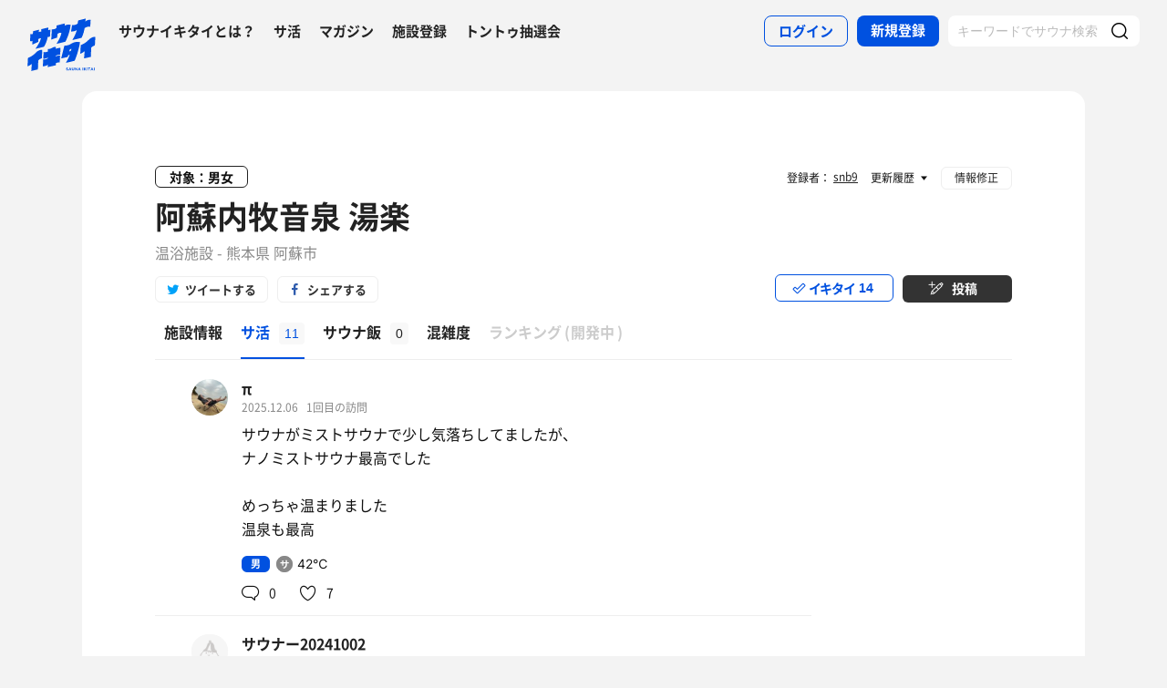

--- FILE ---
content_type: text/html; charset=UTF-8
request_url: https://sauna-ikitai.com/saunas/11439/posts
body_size: 19963
content:
<!DOCTYPE html>
    <html lang="ja" data-view-mode="">

<head>
                        <!-- Google Tag Manager -->
            <script>
                (function(w, d, s, l, i) {
                    w[l] = w[l] || [];
                    w[l].push({
                        'gtm.start': new Date().getTime(),
                        event: 'gtm.js'
                    });
                    var f = d.getElementsByTagName(s)[0],
                        j = d.createElement(s),
                        dl = l != 'dataLayer' ? '&l=' + l : '';
                    j.async = true;
                    j.src =
                        'https://www.googletagmanager.com/gtm.js?id=' + i + dl;
                    f.parentNode.insertBefore(j, f);
                })(window, document, 'script', 'dataLayer', 'GTM-WDSZW3G');
            </script>
            <!-- End Google Tag Manager -->

            <script async src="https://www.googletagmanager.com/gtag/js?id=UA-108916008-1"></script>
            <script>
                window.dataLayer = window.dataLayer || [];

                function gtag() {
                    dataLayer.push(arguments);
                }
                gtag('js', new Date());

                gtag('config', 'UA-108916008-1');
            </script>
        
        <meta charset="utf-8">
        <meta http-equiv="X-UA-Compatible" content="IE=edge">

                    <title>阿蘇内牧音泉 湯楽[阿蘇市]のサ活（サウナ記録・口コミ感想）一覧 - サウナイキタイ</title>
        
        <meta name="keywords" content="サウナイキタイ,サウナ,水風呂,外気浴">
        <meta name="description" content="日本最大のサウナ検索サイト「サウナイキタイ」では、阿蘇内牧音泉 湯楽[阿蘇市]のサ活（サウナ記録・口コミ感想）を11件掲載中。サウナや水風呂、休憩スペース、サウナ後のご飯など気になる情報をサ活でチェックして阿蘇内牧音泉 湯楽でのサウナライフを楽しもう">
        <meta property="og:description" content="日本最大のサウナ検索サイト「サウナイキタイ」では、阿蘇内牧音泉 湯楽[阿蘇市]のサ活（サウナ記録・口コミ感想）を11件掲載中。サウナや水風呂、休憩スペース、サウナ後のご飯など気になる情報をサ活でチェックして阿蘇内牧音泉 湯楽でのサウナライフを楽しもう">
        <meta name="twitter:description" content="日本最大のサウナ検索サイト「サウナイキタイ」では、阿蘇内牧音泉 湯楽[阿蘇市]のサ活（サウナ記録・口コミ感想）を11件掲載中。サウナや水風呂、休憩スペース、サウナ後のご飯など気になる情報をサ活でチェックして阿蘇内牧音泉 湯楽でのサウナライフを楽しもう">

        
        

        <meta property="og:type" content="website">
        <meta property="og:url" content="https://sauna-ikitai.com/saunas/11439/posts">
        <meta property="og:site_name" content="サウナイキタイ - 日本最大のサウナ検索サイト">
        <meta property="og:image" content="https://img.sauna-ikitai.com/sauna/11439_20210602_142211_UtmQkZbx3Z_large.jpg">
        <meta property="og:title" content="阿蘇内牧音泉 湯楽[阿蘇市]のサ活（サウナ記録・口コミ感想）一覧">
        <meta name="thumbnail" content="https://img.sauna-ikitai.com/sauna/11439_20210602_142211_UtmQkZbx3Z_large.jpg">

        <meta name="twitter:card" content="summary_large_image">
        <meta name="twitter:title" content="阿蘇内牧音泉 湯楽[阿蘇市]のサ活（サウナ記録・口コミ感想）一覧">
        <meta name="twitter:image" content="https://img.sauna-ikitai.com/sauna/11439_20210602_142211_UtmQkZbx3Z_large.jpg">
        <meta name="viewport" content="width=device-width,initial-scale=1,maximum-scale=1">
        <link rel="apple-touch-icon" size="192x192" href="/assets/img/icon.png">
        <meta name="csrf-token" content="oX7Ub0oiamspHcaSJm8YlUwsHjbzAeHEhhvgM8Wk">
        <meta name="theme-color" content="#ffffff">

                <link rel="preload" href="/assets/font/Montserrat/Montserrat-Bold.woff2" as="font" type="font/woff2" crossorigin>
<link rel="preload" href="/assets/font/iconfont.139bb758ca49f36f837d4fa657069a32.woff2" as="font" type="font/woff2" crossorigin>
<link rel="preload" href="/assets/font/NotoSans/NotoSansCJKjp-Bold.woff2" as="font" type="font/woff2" crossorigin>
<link rel="preload" href="/assets/font/NotoSans/NotoSansCJKjp-Regular.woff2" as="font" type="font/woff2"
    crossorigin>
<link rel="stylesheet" href="/assets/css/bundle.a74bf6a50e16aab99ff7.css" charset="utf-8">
<style>
    /* iconfont CSS定義をmanifest対応でオーバーライド（全フォーマット対応） */
    @font-face {
        font-family: 'iconfont';
        src: url('/assets/font/iconfont.f05d01867f49058ed9ebf9b27e2507e9.eot');
        /* IE9 Compat Modes */
        src: url('/assets/font/iconfont.f05d01867f49058ed9ebf9b27e2507e9.eot?#iefix') format('embedded-opentype'),
            /* IE6-IE8 */
            url('/assets/font/iconfont.139bb758ca49f36f837d4fa657069a32.woff2') format('woff2'),
            /* Modern Browsers */
            url('/assets/font/iconfont.dbd67f47719839d7f25a7031947e4bdf.woff') format('woff'),
            /* Pretty Modern Browsers */
            url('/assets/font/iconfont.b6f0c3dbc7dfe3287b516561146fb406.ttf') format('truetype'),
            /* Safari, Android, iOS */
            url('/assets/font/iconfont.47a80decf6455ae108ac2edf4825e4b2.svg#iconfont') format('svg');
        /* Legacy iOS */
        font-display: swap;
    }
</style>
    </head>

<body class="">
            <!-- Google Tag Manager (noscript) -->
        <noscript>
            <iframe src="https://www.googletagmanager.com/ns.html?id=GTM-WDSZW3G" height="0" width="0"
                style="display:none;visibility:hidden"></iframe>
        </noscript>
        <!-- End Google Tag Manager (noscript) -->
    
    
    <div class="l-page " data-page-id="saunaDetail">
            <div class="l-headerApp">
    <div class="l-headerApp_content">
        
        <a class="l-headerAppBanner" href="/app/link">
            <div class="l-headerAppBanner_img">
                <img src="/assets/img/global/appstore.png" alt="サウナイキタイのアプリ">
            </div>
            <div class="l-headerAppBanner_body">
                <strong>サウナイキタイのアプリ</strong>
                <p>地図からサウナが探せる！</p>
            </div>
            <div class="l-headerAppBanner_button">
                無料で使う
            </div>
    </div>
    </a>
</div>

<header class="l-header">
    <div class="l-header_content">

        <div class="l-header_inner">

                            <strong class="l-header_logo"><a href="/">
                        <svg xmlns="http://www.w3.org/2000/svg" viewBox="0 0 183.1 142.6">
                            <path
                                d="M22.4 93.2c-8.9 9.8-20.8 13.9-20.8 13.9L.5 129.8s6.6-1.9 11.3-7c0 2.9-1.3 19.5-1.3 19.5l17.7-4.2s1-19.8 1-24.3c4-4.2 9.6-5.9 9.6-5.9L40 85.2c-.1.1-9.4-1.1-17.6 8zm141.8-34.8c-9.1 10-21.3 14.2-21.3 14.2l-1.2 23.2s6.7-2 11.6-7.2c0 2.9-1.4 19.9-1.4 19.9l18.1-4.3s1-20.2 1-24.9c4.1-4.3 9.8-6 9.8-6l1.3-23.2c.1.2-9.4-1-17.9 8.3zm-44 .5c8.8-1.9 25-6 25-6s6-11.5 8-26c3.6-3.6 12.8-5.4 15.2-3.9l1.1-18.4c-4.5-1.4-9.2.7-14.4 4.1l1.4-7.8L136.1 6l-1.4 8.4c-3 2.9-9.6 4.8-14.9 4.1L117 36c5.4.1 10.6-1.2 15.3-3.9-2.2 10.1-10.1 24.3-12.1 26.8zM13.8 61.1l-.6 10.2c7.5-3.5 13.1-6.1 16.1-7.4l.3-7.7c2.6-1.8 4.7-2.4 6.8-1.9-2.1 10-12.8 25.8-14.9 28.3 8.8-2.1 22.8-5.5 22.8-5.5s7.5-10.6 10.1-26.7c3.5.4 5.6-.3 6.4-1.7l.9-18.1c-1.8 1.2-4 1.4-5.9 1.2l.3-6.7-18.7 4.4L37 36c-2.9 0-4 .3-6.3 1.5L31 31l-15.7 4-.5 7.3c-1.5.7-4 .7-6.6.4l-1 18.9c2.3.7 4.4.9 6.6-.5zm66.9-18.8c3.8-3.1 7.5-3.8 10.5-2.8 0 0-.7 10.6-13.1 29.3 7.7-1.1 23.7-5.5 23.7-5.5s11.2-19.5 14.1-45.2c-3.4-1.3-8.4-2.1-15.9 2l.5-5.9c-11.2 2.3-13.4 3.4-22.4 5.4l-.3 6.9C72.5 30.8 65.6 30 65.6 30l-1.5 27.6c7-2.3 7.6-2.8 15.7-5.5l.9-9.8zM141 64.9c-1.6-.3-11.8-3.6-22.7 3.5-10 6.5-19.1 5.6-19.1 5.6l-8.7 34.5 17.3-3.9 1.8-4.9 3.8-.7c-3.2 9.3-9.7 20.5-10.5 21.4 8.8-1.8 23.6-5.7 23.6-5.7s4.2-8.5 8.7-24.4c2.2-7.4 4.1-14.8 5.8-25.4zm-24.9 23.7l-3.9.7 1.9-5.8 4.2-.9-2.2 6zm-39.4-6.1c-.2.1-.4.2-.6.2v-5.5s-4.2-.7-10.3 3.1c-5.6 3.5-11 2.6-11 2.6V90c-6.7 2.8-11.3 1-11.3 1l-1 18.4c4.4.2 8.5-1.4 12.2-3.1v2.1c-3.5 2.3-8 3.1-12.3 3.1l-1 18.3c4.7-.3 9.3-1.3 13.3-4.2l-.1 6.2L76 127v-5.7c3.3-1.6 7.6-2.5 10.7-2.2l1-18.4c-4 0-8.5.5-11.7 2.6v-2.1c4.5-2.6 8.2-2.6 11.8-2.7l1-18.4c.1.1-4.3-.9-12.1 2.4zm30.3 54c-1.3-.3-1.6-.5-1.6-1 0-.4.3-.6.9-.6s1.2.3 1.9.7l.8-1.2c-.7-.6-1.6-.9-2.7-.9-1.5 0-2.5.9-2.5 2.2 0 1.4.9 1.9 2.4 2.2 1.2.3 1.5.5 1.5.9s-.4.7-1.1.7c-.8 0-1.5-.3-2.2-.9l-.9 1.1c.9.8 2 1.2 3.1 1.2 1.6 0 2.7-.8 2.7-2.3 0-1.2-.8-1.7-2.3-2.1zm6.4-3l-3.1 7.3h1.6l.7-1.6h3.1l.7 1.6h1.7l-3.1-7.3h-1.6zm-.2 4.3l1-2.4 1 2.4h-2zm10.8-.1c0 1.2-.6 1.7-1.6 1.7s-1.6-.6-1.6-1.8v-4.1h-1.6v4.2c0 2.1 1.2 3.2 3.2 3.2s3.2-1.1 3.2-3.3v-4.1H124v4.2zm8.3.3l-3.4-4.4h-1.5v7.2h1.6v-4.6l3.6 4.6h1.3v-7.2h-1.6zm6.1-4.5l-3.1 7.3h1.6l.7-1.6h3.1l.7 1.6h1.7l-3.1-7.3h-1.6zm-.3 4.3l1-2.4 1 2.4h-2zm9.6-4.2h1.6v7.3h-1.6zm10.1 0h-1.9l-2.9 3.1v-3.1h-1.6v7.2h1.6v-2.2l.8-.9 2.3 3.1h1.9l-3.1-4.2zm1.4 0h1.6v7.3h-1.6zm3.1 1.4h2.3v5.8h1.6V135h2.2v-1.4h-6.1zm10-1.5l-3.1 7.3h1.6l.7-1.6h3.1l.7 1.6h1.7l-3.1-7.3h-1.6zm-.2 4.3l1-2.4 1 2.4h-2zm6.2-4.2h1.6v7.3h-1.6z"
                                fill="#0051e0" />
                        </svg>
                    </a></strong>
            
            <nav class="p-globalNav">
                <ul class="p-globalNav_links">
                    <li class="p-globalNav_link"><a href="/about">サウナイキタイとは？</a></li>
                    <li class="p-globalNav_link"><a href="/posts">サ活</a></li>
                    <li class="p-globalNav_link"><a href="/magazine/">マガジン</a></li>
                    <li class="p-globalNav_link"><a href="https://sauna-ikitai.com/saunas/new">施設登録</a></li>
                    <li class="p-globalNav_link"><a href="https://sauna-ikitai.com/tonttu">トントゥ抽選会</a></li>
                </ul>
            </nav>

            <div class="p-actionNav">
                <ul class="p-actionNav_links">
                    <li class="p-actionNav_link p-actionNav_link--button p-actionNav_link--login">
                        <a href="https://sauna-ikitai.com/login">
                            <span>ログイン</span>
                        </a>
                    </li>
                    <li class="p-actionNav_link p-actionNav_link--button p-actionNav_link--register">
                        <a href="https://sauna-ikitai.com/login?show=signup">
                            <span>新規登録</span>
                        </a>
                    </li>
                                            <li class="p-actionNav_link p-actionNav_link--search p-actionNavSearch js-search">
                            <form class="js-actionNavSearch" action="https://sauna-ikitai.com/search">
                                <div class="p-actionNavSearch_input">
                                    <input class="js-searchInput" type="text" name="keyword" value=""
                                        placeholder="キーワードでサウナ検索">
                                </div>
                                <button class="p-actionNavSearch_icon js-searchIcon" type="submit"></button>
                            </form>
                        </li>
                                    </ul>
            </div>

            <div class="p-menuButton js-menuTrigger" data-target="globalNav">
                <div class="p-menuButton_content">
                    <span class="p-menuButton_line p-menuButton_line--1"></span>
                    <span class="p-menuButton_line p-menuButton_line--2"></span>
                    <span class="p-menuButton_line p-menuButton_line--3"></span>
                </div>

            </div>

            <div class="p-menu p-menu--globalNav" data-type="globalNav">
                <div class="p-menu_overlay js-menuTrigger" data-target="globalNav"></div>
                <div class="p-menu_content">
                    <nav class="p-menuNav">
                        <ul class="p-menuNav_links is-login">
                            <li class="p-menuNav_link p-menuNav_link--button p-menuNav_link--login">
                                <a href="https://sauna-ikitai.com/login">
                                    <span>ログイン</span>
                                </a>
                            </li>
                            <li class="p-menuNav_link p-menuNav_link--button p-menuNav_link--register">
                                <a href="https://sauna-ikitai.com/login?show=signup">
                                    <span>新規登録</span>
                                </a>
                            </li>
                        </ul>

                        <ul class="p-menuNav_links">
                            <li class="p-menuNav_link"><a href="https://sauna-ikitai.com/posts">サ活</a></li>
                            <li class="p-menuNav_link"><a href="https://sauna-ikitai.com/saunas/new">施設登録</a></li>
                            <li class="p-menuNav_link"><a href="https://sauna-ikitai.com/tonttu">トントゥ抽選会</a></li>
                        </ul>

                        <ul class="p-menuNav_links is-footer">
                            <li class="p-menuNav_link u-mobileBlock"><a href="https://sauna-ikitai.com/members">サウナイキタイメンバーズ</a>
                            </li>
                            <li class="p-menuNav_link u-mobileBlock"><a href="https://sauna-ikitai.stores.jp/"
                                    target="_blank">サウナイキタイSTORE</a></li>
                            <li class="p-menuNav_link u-mobileBlock"><a href="/magazine/">マガジン</a></li>
                            <li class="p-menuNav_link u-mobileBlock"><a href="/about">サウナイキタイとは？</a></li>
                            
                            <li class="p-menuNav_link u-mobileBlock"><a href="https://forms.gle/frniwHYeMjGb4jsZ9"
                                    target="_blank">ご意見箱</a></li>
                            <li class="p-menuNav_link u-mobileBlock"><a href="/contact">お問い合わせ</a></li>
                        </ul>
                    </nav>
                </div>
            </div>
        </div>


        <div class="p-search">
            <div class="p-search_input">
                <form action="https://sauna-ikitai.com/search">
                    <input class="js-searchInput" type="text" name="keyword" value=""
                        placeholder="キーワードでサウナ検索">
                    <button class="p-search_icon" type="submit"></button>
                </form>
            </div>
        </div>
    </div>
</header>

<div class="p-mask js-close"></div>

        
    <div class="l-containers js-containers">
        <div class="l-content">
            <article class="p-saunaDetail">
                <header class="p-saunaDetailHeader">
    <div class="p-saunaDetailHeader_main">

                    <p class="p-saunaDetailHeader_target">対象：男女</p>
        
        
        
        <h1 class="p-saunaDetailHeader_name c-headline c-headline--lv1">
            <span class="c-headline_string">
                <a href="https://sauna-ikitai.com/saunas/11439">
                    阿蘇内牧音泉 湯楽
                </a>
            </span>
        </h1>
        <p class="p-saunaDetailHeader_area">
                            温浴施設
                        -
                            熊本県 阿蘇市
            
            
            
        </p>
    </div>

    <div class="p-saunaDetailHeader_share u-desktopBlock">
        <div class="c-share c-share--twitter"><a class="js-share" data-sns="twitter" data-url="https://sauna-ikitai.com/saunas/11439/posts"
                data-text="阿蘇内牧音泉 湯楽（熊本県阿蘇市） - サウナイキタイ"><span>ツイートする</span></a>
        </div>
        <div class="c-share c-share--facebook"><a class="js-share" data-sns="facebook"
                data-url="https://sauna-ikitai.com/saunas/11439/posts"><span>シェアする</span></a></div>
    </div>

    <div class="p-saunaDetailHeader_action">
        

                        <div class="p-action p-action--ikitai js-ikitai" data-sauna-id="11439"
                    data-action="login">
                <input type="hidden" name="_token" value="oX7Ub0oiamspHcaSJm8YlUwsHjbzAeHEhhvgM8Wk" autocomplete="off">
        <div class="p-action_text">
            <span>イキタイ</span>
            <div class="p-action_number js-ikitaiCounter">14</div>
        </div>
    </div>

                        <div class="p-action p-action--post">
                <div class="p-action_text">
                    <a href="https://sauna-ikitai.com/login"><span>投稿</span></a>
                </div>
            </div>
                </div>
</header>

<nav class="p-localNav p-localNav--4 js-swipeScroll">
    <div class="p-localNav_arrow"></div>
    <div class="p-localNav_content js-swipeScrollContent">
        <ul class="p-localNav_links js-swipeScrollInner">
            <li
                class="p-localNav_link p-localNav_link--basic">
                <a href="https://sauna-ikitai.com/saunas/11439">
                    <h2><span>施設情報</span></h2>
                </a>
            </li>
            <li
                class="p-localNav_link p-localNav_link--activity is-active">
                <a href="https://sauna-ikitai.com/saunas/11439/posts"><span>サ活<span
                            class="p-localNav_count">11</span></span></a>
            </li>
            <li
                class="p-localNav_link p-localNav_link--activity">
                <a href="https://sauna-ikitai.com/saunas/11439/foods"><span>サウナ飯<span
                            class="p-localNav_count">0</span></span></a>
            </li>
                        <li
                class="p-localNav_link p-localNav_link--crowdedness">
                <a href="https://sauna-ikitai.com/saunas/11439/crowdedness"><span>混雑度<span
                            class="p-localNav_beta">β</span></span></a>
            </li>
                        <li class="p-localNav_link p-localNav_link--ranking is-comingsoon">
                <a href="#"><span>ランキング<span class="p-localNav_brackets">(</span>開発中<span
                            class="p-localNav_brackets">)</span></span></span></a>
            </li>
        </ul>
    </div>
</nav>

                <div class="p-saunaDetailBody p-saunaDetailBody--sakatsu">
                    <div class="p-saunaDetailBody_main">
                        <div class="p-postCardList">
                            <div
            class="p-postCard js-postCard   is-temperature  ">
            <div class="p-postCard_inner">
        <div class="p-postCard_header">
            <div class="p-postCard_icon">
                <a href="https://sauna-ikitai.com/saunners/71326">
                    <img src="https://img.sauna-ikitai.com/profile/71326_20230630_125147_vFGpfklR0Y_medium.jpg" alt="">
                </a>
            </div>
        </div>
        <div class="p-postCard_content">
            <div class="p-postCardUser">
                <div class="p-postCardUser_contents">
                    <div class="p-postCardUser_content">

                        <p class="p-postCardUser_name">
                            <a href="https://sauna-ikitai.com/saunners/71326">
                                π
                                
                            </a>
                        </p>
                                                                        <p class="p-postCardUser_date">
                            2025.12.06
                        </p>
                                                    <p class="p-postCardUser_counter">1回目の訪問</p>
                                                                        
                    </div>
                </div>
            </div>
            <div class="p-postCard_body">

                <div class="p-postCard_facilityData">
                    
                </div>

                

                <a class="js-postCardLink"
                    href="https://sauna-ikitai.com/saunners/71326/posts/9275055"></a>
                <p class="p-postCard_text">
                                            サウナがミストサウナで少し気落ちしてましたが、
                                                    <br />
                                                                    ナノミストサウナ最高でした
                                                    <br />
                                                                    
                                                    <br />
                                                                    めっちゃ温まりました
                                                    <br />
                                                                    温泉も最高
                                                            </p>

                
                
                


            </div>
        </div>
    </div>
    <div class="p-postCard_readmore">
        <span class="js-readmore">続きを読む</span>
    </div>
            <div class="p-saunaItemSpec">
                            <div class="p-saunaItemSpec_content p-saunaItemSpec_content--man">
                    <p class="p-saunaItemSpec_headline">男</p>
                    <ul class="p-saunaItemSpec_items">
                                                    <li class="p-saunaItemSpec_item p-saunaItemSpec_item--sauna">
                                <span class="p-saunaItemSpec_icon"><img src="/assets/img/global/circle_sauna.svg"
                                        alt="サウナ温度"></span>
                                <span
                                    class="p-saunaItemSpec_value">42℃</span>
                            </li>
                                                                    </ul>
                </div>
                                            </div>
    
            <div class="p-postCardAction is-mini">
            <div class="p-postCardAction_item is-comment">
                <a
                    href="https://sauna-ikitai.com/saunners/71326/posts/9275055?anchor=giftonttu"><span
                        class="js-commentCount">0</span>
                </a>
            </div>
            <div class="p-postCardAction_item is-like js-like"
                data-action="login" data-sakatsu-id="9275055">
                <span class="js-likeCount">7</span>
            </div>

        </div>
        </div>
            <div
            class="p-postCard js-postCard  is-noAction   ">
            <div class="p-postCard_inner">
        <div class="p-postCard_header">
            <div class="p-postCard_icon">
                <a href="https://sauna-ikitai.com/saunners/402857">
                    <img src="https://img.sauna-ikitai.com/profile/default_medium.png" alt="">
                </a>
            </div>
        </div>
        <div class="p-postCard_content">
            <div class="p-postCardUser">
                <div class="p-postCardUser_contents">
                    <div class="p-postCardUser_content">

                        <p class="p-postCardUser_name">
                            <a href="https://sauna-ikitai.com/saunners/402857">
                                サウナー20241002
                                
                            </a>
                        </p>
                                                                        <p class="p-postCardUser_date">
                            2025.03.14
                        </p>
                                                    <p class="p-postCardUser_counter">1回目の訪問</p>
                                                                        
                    </div>
                </div>
            </div>
            <div class="p-postCard_body">

                <div class="p-postCard_facilityData">
                    
                </div>

                                    <p class="p-postCard_checkin">チェックイン</p>
                

                <a class="js-postCardLink"
                    href="https://sauna-ikitai.com/saunners/402857/posts/7622929"></a>
                <p class="p-postCard_text">
                                            
                                                            </p>

                
                
                


            </div>
        </div>
    </div>
    <div class="p-postCard_readmore">
        <span class="js-readmore">続きを読む</span>
    </div>
    
        </div>
            <div
            class="p-postCard js-postCard   ">
            <div class="p-postCard_inner">
        <div class="p-postCard_header">
            <div class="p-postCard_icon">
                <a href="https://sauna-ikitai.com/saunners/60724">
                    <img src="https://img.sauna-ikitai.com/profile/60724_20211003_201944_XygnV9My3P_medium.jpg" alt="">
                </a>
            </div>
        </div>
        <div class="p-postCard_content">
            <div class="p-postCardUser">
                <div class="p-postCardUser_contents">
                    <div class="p-postCardUser_content">

                        <p class="p-postCardUser_name">
                            <a href="https://sauna-ikitai.com/saunners/60724">
                                石子
                                
                            </a>
                        </p>
                                                                        <p class="p-postCardUser_date">
                            2024.11.24
                        </p>
                                                    <p class="p-postCardUser_counter">1回目の訪問</p>
                                                                        
                    </div>
                </div>
            </div>
            <div class="p-postCard_body">

                <div class="p-postCard_facilityData">
                    
                </div>

                

                <a class="js-postCardLink"
                    href="https://sauna-ikitai.com/saunners/60724/posts/6928290"></a>
                <p class="p-postCard_text">
                                            #サウナ
                                                    <br />
                                                                    　ミストサウナ。ナノミストとのことで、体表に水滴が纏わり付く感覚がないため、長時間の入浴も快適だった。
                                                    <br />
                                                                    
                                                    <br />
                                                                    #水風呂
                                                    <br />
                                                                    　なし。本日は外気温が7℃であったため、外気浴を水風呂の代わりにできた。
                                                    <br />
                                                                    
                                                    <br />
                                                                    #休憩スペース
                                                    <br />
                                                                    　露天風呂の横に奥行き広めのベンチが2箇所ある。
                                                            </p>

                
                
                


            </div>
        </div>
    </div>
    <div class="p-postCard_readmore">
        <span class="js-readmore">続きを読む</span>
    </div>
    
            <div class="p-postCardAction is-mini">
            <div class="p-postCardAction_item is-comment">
                <a
                    href="https://sauna-ikitai.com/saunners/60724/posts/6928290?anchor=giftonttu"><span
                        class="js-commentCount">0</span>
                </a>
            </div>
            <div class="p-postCardAction_item is-like js-like"
                data-action="login" data-sakatsu-id="6928290">
                <span class="js-likeCount">13</span>
            </div>

        </div>
        </div>
            <div
            class="p-postCard js-postCard  is-noAction   ">
            <div class="p-postCard_inner">
        <div class="p-postCard_header">
            <div class="p-postCard_icon">
                <a href="https://sauna-ikitai.com/saunners/142534">
                    <img src="https://img.sauna-ikitai.com/profile/142534_20251226_235218_mbTA0Cfv7v_medium.jpg" alt="">
                </a>
            </div>
        </div>
        <div class="p-postCard_content">
            <div class="p-postCardUser">
                <div class="p-postCardUser_contents">
                    <div class="p-postCardUser_content">

                        <p class="p-postCardUser_name">
                            <a href="https://sauna-ikitai.com/saunners/142534">
                                りょーすけ
                                
                            </a>
                        </p>
                                                                        <p class="p-postCardUser_date">
                            2023.10.09
                        </p>
                                                    <p class="p-postCardUser_counter">1回目の訪問</p>
                                                                        
                    </div>
                </div>
            </div>
            <div class="p-postCard_body">

                <div class="p-postCard_facilityData">
                    
                </div>

                                    <p class="p-postCard_checkin">チェックイン</p>
                

                <a class="js-postCardLink"
                    href="https://sauna-ikitai.com/saunners/142534/posts/4592172"></a>
                <p class="p-postCard_text">
                                            
                                                            </p>

                
                
                


            </div>
        </div>
    </div>
    <div class="p-postCard_readmore">
        <span class="js-readmore">続きを読む</span>
    </div>
    
        </div>
            <div
            class="p-postCard js-postCard  is-noAction   ">
            <div class="p-postCard_inner">
        <div class="p-postCard_header">
            <div class="p-postCard_icon">
                <a href="https://sauna-ikitai.com/saunners/637">
                    <img src="https://img.sauna-ikitai.com/profile/637_20240125_234827_eO37VtXP6N_medium.jpg" alt="">
                </a>
            </div>
        </div>
        <div class="p-postCard_content">
            <div class="p-postCardUser">
                <div class="p-postCardUser_contents">
                    <div class="p-postCardUser_content">

                        <p class="p-postCardUser_name">
                            <a href="https://sauna-ikitai.com/saunners/637">
                                溝の口あたる
                                
                            </a>
                        </p>
                                                                        <p class="p-postCardUser_date">
                            2023.08.14
                        </p>
                                                    <p class="p-postCardUser_counter">1回目の訪問</p>
                                                                        
                    </div>
                </div>
            </div>
            <div class="p-postCard_body">

                <div class="p-postCard_facilityData">
                    
                </div>

                                    <p class="p-postCard_checkin">チェックイン</p>
                

                <a class="js-postCardLink"
                    href="https://sauna-ikitai.com/saunners/637/posts/4334575"></a>
                <p class="p-postCard_text">
                                            
                                                            </p>

                
                
                


            </div>
        </div>
    </div>
    <div class="p-postCard_readmore">
        <span class="js-readmore">続きを読む</span>
    </div>
    
        </div>
            <div
            class="p-postCard js-postCard   ">
            <div class="p-postCard_inner">
        <div class="p-postCard_header">
            <div class="p-postCard_icon">
                <a href="https://sauna-ikitai.com/saunners/83389">
                    <img src="https://img.sauna-ikitai.com/profile/83389_20210925_132816_vEpyLuqGFc_medium.jpg" alt="">
                </a>
            </div>
        </div>
        <div class="p-postCard_content">
            <div class="p-postCardUser">
                <div class="p-postCardUser_contents">
                    <div class="p-postCardUser_content">

                        <p class="p-postCardUser_name">
                            <a href="https://sauna-ikitai.com/saunners/83389">
                                KICI
                                
                            </a>
                        </p>
                                                                        <p class="p-postCardUser_date">
                            2022.12.01
                        </p>
                                                    <p class="p-postCardUser_counter">1回目の訪問</p>
                                                                                                    <div class="p-postCardTag">
                                
                                <a href="/sameshi" target="_blank">
                                    サウナ飯
                                </a>

                                
                                                            </div>
                        
                    </div>
                </div>
            </div>
            <div class="p-postCard_body">

                <div class="p-postCard_facilityData">
                    
                </div>

                

                <a class="js-postCardLink"
                    href="https://sauna-ikitai.com/saunners/83389/posts/3080939"></a>
                <p class="p-postCard_text">
                                            阿蘇でご飯を食べた帰り道に立ち寄り湯
                                                    <br />
                                                                    
                                                    <br />
                                                                    一言　よかった
                                                    <br />
                                                                    
                                                    <br />
                                                                    サウナはミストサウナだけど、ナノミストのおかげで翌日髪がツルツル、しっとり💇‍♀️
                                                    <br />
                                                                    
                                                    <br />
                                                                    温泉は、鉄分、硫黄、ヌメりあり、もちろん掛け流し。サイコー！
                                                    <br />
                                                                    
                                                    <br />
                                                                    これで、500円　キャンペーン中とのことで、イオンウォーターまで付いてきた！！
                                                            </p>

                
                
                                    <div class="p-postCardFood">
                        <div class="p-postCardFood_content">
                            
                            <div class="p-postCardFood_body">
                                <div class="p-postCardFood_meta">
                                                                            <p class="p-postCardFood_restaurant"><a class="js-restaurantLink"
                                                href="https://sauna-ikitai.com/restaurants/107131"
                                                target="_blank">おーくら亭</a>
                                        </p>
                                                                        <h2 class="p-postCardFood_title">
                                        アジフライ</h2>
                                    <div class="p-postCardFood_description">
                                        <p>全部美味しすぎて、久しぶりにデザートまで食べました。</p>
                                    </div>
                                </div>
                            </div>
                        </div>
                    </div>
                


            </div>
        </div>
    </div>
    <div class="p-postCard_readmore">
        <span class="js-readmore">続きを読む</span>
    </div>
    
            <div class="p-postCardAction is-mini">
            <div class="p-postCardAction_item is-comment">
                <a
                    href="https://sauna-ikitai.com/saunners/83389/posts/3080939?anchor=giftonttu"><span
                        class="js-commentCount">0</span>
                </a>
            </div>
            <div class="p-postCardAction_item is-like js-like"
                data-action="login" data-sakatsu-id="3080939">
                <span class="js-likeCount">66</span>
            </div>

        </div>
        </div>
            <div
            class="p-postCard js-postCard   is-temperature  ">
            <div class="p-postCard_inner">
        <div class="p-postCard_header">
            <div class="p-postCard_icon">
                <a href="https://sauna-ikitai.com/saunners/117907">
                    <img src="https://img.sauna-ikitai.com/profile/117907_20240106_194124_a38UB29DaU_medium.jpg" alt="">
                </a>
            </div>
        </div>
        <div class="p-postCard_content">
            <div class="p-postCardUser">
                <div class="p-postCardUser_contents">
                    <div class="p-postCardUser_content">

                        <p class="p-postCardUser_name">
                            <a href="https://sauna-ikitai.com/saunners/117907">
                                ホーリー
                                
                            </a>
                        </p>
                                                                        <p class="p-postCardUser_date">
                            2022.05.01
                        </p>
                                                    <p class="p-postCardUser_counter">1回目の訪問</p>
                                                                        
                    </div>
                </div>
            </div>
            <div class="p-postCard_body">

                <div class="p-postCard_facilityData">
                    
                </div>

                

                <a class="js-postCardLink"
                    href="https://sauna-ikitai.com/saunners/117907/posts/2194722"></a>
                <p class="p-postCard_text">
                                            浴室内に石鹸・シャンプー・リンスは無いので、それぞれ持参されるか受付でご購入してください。
                                                    <br />
                                                                    
                                                    <br />
                                                                    受付で入浴のみ(400円)か、ナノミストサウナ利用(500円)かを告げて料金を支払います。ナノミストサウナ使用の人にはシリコンのリストバンドが渡されます。
                                                    <br />
                                                                    
                                                    <br />
                                                                    浴室内は洗い場4人分、浴槽2つ、露天風呂1つ、ナノミストサウナ1部屋とコンパクトな作り
                                                    <br />
                                                                    
                                                    <br />
                                                                    #サウナ
                                                    <br />
                                                                    ナノミストサウナなので熱さは感じず長く入っていられる。室内は砂時計の5分計が壁にかかっていて、4人ほどが定員と思われる。
                                                    <br />
                                                                    
                                                    <br />
                                                                    #水風呂
                                                    <br />
                                                                    水風呂はないので冷たいシャワーで
                                                    <br />
                                                                    
                                                    <br />
                                                                    #休憩スペース
                                                    <br />
                                                                    露天風呂のそばに石の長椅子があるのでそちらで外気浴を、お風呂から上がった後は大きなスピーカーからピアノの音楽が流れる休暇スペースでくつろげます。
                                                            </p>

                
                                                            <div class="p-postCard_image">
                            <img src="https://img.sauna-ikitai.com/saunners/ap-northeast-1:563a4323-68c3-41d4-8243-6243bb352ec9/post-image-11439-117907-1651408747-yJwyJM6V-800-600.jpg" alt="">
                        </div>
                                    
                


            </div>
        </div>
    </div>
    <div class="p-postCard_readmore">
        <span class="js-readmore">続きを読む</span>
    </div>
            <div class="p-saunaItemSpec">
                            <div class="p-saunaItemSpec_content p-saunaItemSpec_content--man">
                    <p class="p-saunaItemSpec_headline">男</p>
                    <ul class="p-saunaItemSpec_items">
                                                    <li class="p-saunaItemSpec_item p-saunaItemSpec_item--sauna">
                                <span class="p-saunaItemSpec_icon"><img src="/assets/img/global/circle_sauna.svg"
                                        alt="サウナ温度"></span>
                                <span
                                    class="p-saunaItemSpec_value">40℃</span>
                            </li>
                                                                    </ul>
                </div>
                                            </div>
    
            <div class="p-postCardAction is-mini">
            <div class="p-postCardAction_item is-comment">
                <a
                    href="https://sauna-ikitai.com/saunners/117907/posts/2194722?anchor=giftonttu"><span
                        class="js-commentCount">0</span>
                </a>
            </div>
            <div class="p-postCardAction_item is-like js-like"
                data-action="login" data-sakatsu-id="2194722">
                <span class="js-likeCount">18</span>
            </div>

        </div>
        </div>
            <div
            class="p-postCard js-postCard   ">
            <div class="p-postCard_inner">
        <div class="p-postCard_header">
            <div class="p-postCard_icon">
                <a href="https://sauna-ikitai.com/saunners/118101">
                    <img src="https://img.sauna-ikitai.com/profile/None_20220430_212617_SLLObkNS7E_medium.jpg" alt="">
                </a>
            </div>
        </div>
        <div class="p-postCard_content">
            <div class="p-postCardUser">
                <div class="p-postCardUser_contents">
                    <div class="p-postCardUser_content">

                        <p class="p-postCardUser_name">
                            <a href="https://sauna-ikitai.com/saunners/118101">
                                けんけん
                                
                            </a>
                        </p>
                                                                        <p class="p-postCardUser_date">
                            2022.04.30
                        </p>
                                                    <p class="p-postCardUser_counter">1回目の訪問</p>
                                                                        
                    </div>
                </div>
            </div>
            <div class="p-postCard_body">

                <div class="p-postCard_facilityData">
                    
                </div>

                

                <a class="js-postCardLink"
                    href="https://sauna-ikitai.com/saunners/118101/posts/2189275"></a>
                <p class="p-postCard_text">
                                            とても新しくてお洒落で遅くまで入れる素晴らしい温泉です。湯量と泉質が素晴らしい！入浴料400円プラス100円でナノミストサウナに入れます。血液の色が変わるみたいでとても健康に良いみたいです。ケチって入らなかった事を後悔してます。次は絶対に入りたいです☆
                                                    <br />
                                                                    入浴後は素敵なジャズピアノを大音量で堪能出来ます。とても良い音です。
                                                            </p>

                
                                                            <div class="p-postCard_image">
                            <img src="https://img.sauna-ikitai.com/saunners/ap-northeast-1:c31d02ad-8073-4007-9814-19896c8f03ff/post-image-11439-118101-1651322690-uymegDUm-800-600.jpg" alt="">
                        </div>
                                    
                


            </div>
        </div>
    </div>
    <div class="p-postCard_readmore">
        <span class="js-readmore">続きを読む</span>
    </div>
    
            <div class="p-postCardAction is-mini">
            <div class="p-postCardAction_item is-comment">
                <a
                    href="https://sauna-ikitai.com/saunners/118101/posts/2189275?anchor=giftonttu"><span
                        class="js-commentCount">0</span>
                </a>
            </div>
            <div class="p-postCardAction_item is-like js-like"
                data-action="login" data-sakatsu-id="2189275">
                <span class="js-likeCount">20</span>
            </div>

        </div>
        </div>
            <div
            class="p-postCard js-postCard  is-noAction   ">
            <div class="p-postCard_inner">
        <div class="p-postCard_header">
            <div class="p-postCard_icon">
                <a href="https://sauna-ikitai.com/saunners/29394">
                    <img src="https://img.sauna-ikitai.com/profile/29394_20230202_204505_64rve87CqA_medium.jpg" alt="">
                </a>
            </div>
        </div>
        <div class="p-postCard_content">
            <div class="p-postCardUser">
                <div class="p-postCardUser_contents">
                    <div class="p-postCardUser_content">

                        <p class="p-postCardUser_name">
                            <a href="https://sauna-ikitai.com/saunners/29394">
                                僕久保
                                
                            </a>
                        </p>
                                                                        <p class="p-postCardUser_date">
                            2022.02.26
                        </p>
                                                    <p class="p-postCardUser_counter">1回目の訪問</p>
                                                                        
                    </div>
                </div>
            </div>
            <div class="p-postCard_body">

                <div class="p-postCard_facilityData">
                    
                </div>

                                    <p class="p-postCard_checkin">チェックイン</p>
                

                <a class="js-postCardLink"
                    href="https://sauna-ikitai.com/saunners/29394/posts/1946482"></a>
                <p class="p-postCard_text">
                                            
                                                            </p>

                
                
                


            </div>
        </div>
    </div>
    <div class="p-postCard_readmore">
        <span class="js-readmore">続きを読む</span>
    </div>
    
        </div>
            <div
            class="p-postCard js-postCard  is-noAction   ">
            <div class="p-postCard_inner">
        <div class="p-postCard_header">
            <div class="p-postCard_icon">
                <a href="https://sauna-ikitai.com/saunners/22087">
                    <img src="https://img.sauna-ikitai.com/profile/22087_20200210_130642_SR2gPiWUj4_medium.jpg" alt="">
                </a>
            </div>
        </div>
        <div class="p-postCard_content">
            <div class="p-postCardUser">
                <div class="p-postCardUser_contents">
                    <div class="p-postCardUser_content">

                        <p class="p-postCardUser_name">
                            <a href="https://sauna-ikitai.com/saunners/22087">
                                Nakamura K
                                
                            </a>
                        </p>
                                                                        <p class="p-postCardUser_date">
                            2022.02.13
                        </p>
                                                    <p class="p-postCardUser_counter">1回目の訪問</p>
                                                                        
                    </div>
                </div>
            </div>
            <div class="p-postCard_body">

                <div class="p-postCard_facilityData">
                    
                </div>

                                    <p class="p-postCard_checkin">チェックイン</p>
                

                <a class="js-postCardLink"
                    href="https://sauna-ikitai.com/saunners/22087/posts/1932194"></a>
                <p class="p-postCard_text">
                                            
                                                            </p>

                
                
                


            </div>
        </div>
    </div>
    <div class="p-postCard_readmore">
        <span class="js-readmore">続きを読む</span>
    </div>
    
        </div>
            <div
            class="p-postCard js-postCard   ">
            <div class="p-postCard_inner">
        <div class="p-postCard_header">
            <div class="p-postCard_icon">
                <a href="https://sauna-ikitai.com/saunners/1391">
                    <img src="https://img.sauna-ikitai.com/profile/1391_20181002_020100_9Qs1rEWKj1_medium.jpg" alt="">
                </a>
            </div>
        </div>
        <div class="p-postCard_content">
            <div class="p-postCardUser">
                <div class="p-postCardUser_contents">
                    <div class="p-postCardUser_content">

                        <p class="p-postCardUser_name">
                            <a href="https://sauna-ikitai.com/saunners/1391">
                                BBQ@転勤族BBQ愛好家
                                
                            </a>
                        </p>
                                                                        <p class="p-postCardUser_date">
                            2021.06.02
                        </p>
                                                    <p class="p-postCardUser_counter">1回目の訪問</p>
                                                                        
                    </div>
                </div>
            </div>
            <div class="p-postCard_body">

                <div class="p-postCard_facilityData">
                    
                </div>

                

                <a class="js-postCardLink"
                    href="https://sauna-ikitai.com/saunners/1391/posts/1061033"></a>
                <p class="p-postCard_text">
                                            仕事終わりにライドオン！
                                                    <br />
                                                                    
                                                    <br />
                                                                    2020年11月に廃業した旅館を８年がかりでリノベーションしてオープンした施設。ちなみに、オーナーは地元の工務店の社長。そらリノベ知識あるわな。オープン当初に伺ったことはあるものの、バタバタして1セットしか出来なかったため再訪。
                                                    <br />
                                                                    
                                                    <br />
                                                                    オープン間もないということもあり、館内は非常に綺麗だが旅館だった頃の面影を随所に残す。特に浴室は古き良き温泉旅館の風情が存分。焼杉で囲われた露天風呂の雰囲気は非常に落ち着く。
                                                    <br />
                                                                    
                                                    <br />
                                                                    温泉はナトリウムカルシウムマグネシウム硫酸塩泉。緑色がかった乳白色で浴場に入るなり硫黄の匂いが漂い、間違いなく泉質が良いのが確信出来る。もちろん源泉掛け流しで40度ほどの良い湯加減。とろみがあるというよりは内からポカポカとする感じで、何処となく鉄分の香りもする。別府温泉に似たような泉質があったはずだが、忘れてしまった。
                                                    <br />
                                                                    
                                                    <br />
                                                                    そしてサウナは熊本唯一のナノミストサウナ。もしかしたら九州でも唯一かもしれないし、西日本にはナノミストサウナは珍しいらしい。入ってすぐ思うのはミストの粒子が明らかに細かい！普通のスチーム、ミストサウナと明らかに違うきめの細かさ。雛壇の下にある換気扇のような形の噴霧口から常にナノミストが出されており、室温40度だが噴霧口の付近はしっかりと熱を感じられる。
                                                    <br />
                                                                    
                                                    <br />
                                                                    詰めて4人くらい座れるが、そこまで室内は広くない。非常に綺麗に保たれており、清潔感も申し分ない。ナノミストの効果なのか嫌な匂いも全く無いのが嬉しい。ナノミストの効果としては角質層までしっかりと届き潤いを与える＋ドライサウナや風呂より体温の上昇は少ないが、保温能力に優れてるらしい。なるほどと思いながら10分×4セット。水風呂は無いため水シャワー浴びて休憩。確かに芯まで温まる感じがするし、湯上がりの肌がすべすべしてる感じ。まぁナノミストではなく、温泉の効果もありそうだが。
                                                    <br />
                                                                    
                                                    <br />
                                                                    館内の休憩室にはJBLのスピーカーが設置されてジャズが流れる。ここのオーナーさんは絶対オーディオ好きなんだろうな。だから温泉じゃなく音泉なのか。ナノミストサウナというのは中々勉強になったし、かなり好きなミストサウナだ。
                                                            </p>

                
                
                


            </div>
        </div>
    </div>
    <div class="p-postCard_readmore">
        <span class="js-readmore">続きを読む</span>
    </div>
    
            <div class="p-postCardAction is-mini">
            <div class="p-postCardAction_item is-comment">
                <a
                    href="https://sauna-ikitai.com/saunners/1391/posts/1061033?anchor=giftonttu"><span
                        class="js-commentCount">2</span>
                </a>
            </div>
            <div class="p-postCardAction_item is-like js-like"
                data-action="login" data-sakatsu-id="1061033">
                <span class="js-likeCount">207</span>
            </div>

        </div>
        </div>
                        </div>
                        <!-- /.p-postCardList -->

                                            </div>
                </div>

                <div class="p-saunaDetailShare">
                    <div class="c-share c-share--twitter"><a class="js-share" data-sns="twitter"
                            data-url="https://sauna-ikitai.com/saunas/11439/posts" data-text="阿蘇内牧音泉 湯楽 - サウナイキタイ"><span>ツイート</span></a>
                    </div>
                    <div class="c-share c-share--facebook"><a class="js-share" data-sns="facebook"
                            data-url="https://sauna-ikitai.com/saunas/11439/posts"><span>シェア</span></a></div>
                    <div class="c-share c-share--line"><a
                            href="http://line.me/R/msg/text/?https://sauna-ikitai.com/saunas/11439/posts"><span>送る</span></a></div>
                </div>
                <div class="p-saunaDetailMeta">
    <div class="p-saunaDetailMeta_register">登録者：            <a href="https://sauna-ikitai.com/saunners/30546">snb9</a>
            </div>
    <div class="p-saunaDetailMeta_update">
        <div class="p-saunaDetailMeta_updateText js-update">更新履歴</div>
        <ul class="p-saunaDetailMetaHistory">
                            <li class="p-saunaDetailMetaHistory_list">
                    <span>2021.05.18 20:10 </span>
                                            <a href="https://sauna-ikitai.com/saunners/30546"
                            target="_blank">snb9</a>
                                    </li>
                            <li class="p-saunaDetailMetaHistory_list">
                    <span>2021.06.02 14:21 </span>
                                            <a href="https://sauna-ikitai.com/saunners/1391"
                            target="_blank">BBQ@転勤族BBQ愛好家</a>
                                    </li>
                            <li class="p-saunaDetailMetaHistory_list">
                    <span>2022.05.01 21:45 </span>
                                            <a href="https://sauna-ikitai.com/saunners/117907"
                            target="_blank">ホーリー</a>
                                    </li>
                            <li class="p-saunaDetailMetaHistory_list">
                    <span>2022.05.01 21:48 </span>
                                            <a href="https://sauna-ikitai.com/saunners/117907"
                            target="_blank">ホーリー</a>
                                    </li>
                            <li class="p-saunaDetailMetaHistory_list">
                    <span>2023.05.23 21:52 </span>
                                            <a href="https://sauna-ikitai.com/saunners/182435"
                            target="_blank">キューゲル</a>
                                    </li>
                    </ul>
    </div>
            <div class="p-saunaDetailMeta_button"><a href="https://sauna-ikitai.com/saunas/11439/edit">情報修正</a></div>
    </div>

            </article>
        </div>

        <div class="p-storeGoods">
                    <h2 class="c-headline c-headline--lv2 is-simple"><span class="c-headline_string">サウナグッズ</span></h2>
                <div class="p-storeGoodsList">
                                    <div class="p-storeGoodsCard">
                <a href="https://sauna-ikitai.stores.jp/items/633a1c09bd5e4d05cb4cd021" target="_blank">
                    <div class="p-storeGoodsCard_image">
                        <img src="/assets/img/goods/633a1c09bd5e4d05cb4cd021.jpeg" alt="">
                    </div>
                    <div class="p-storeGoodsCard_content">
                        <div class="p-storeGoodsCard_name">JUNGLE SAUNA HAT</div>
                    </div>
                </a>
            </div>
                        <div class="p-storeGoodsCard">
                <a href="https://sauna-ikitai.stores.jp/items/606b884cd263f03f0a972481" target="_blank">
                    <div class="p-storeGoodsCard_image">
                        <img src="/assets/img/goods/606b884cd263f03f0a972481.jpeg" alt="">
                    </div>
                    <div class="p-storeGoodsCard_content">
                        <div class="p-storeGoodsCard_name">サウナチャンスキーホルダー</div>
                    </div>
                </a>
            </div>
                        <div class="p-storeGoodsCard">
                <a href="https://sauna-ikitai.stores.jp/items/624ff6cd2023974267291124" target="_blank">
                    <div class="p-storeGoodsCard_image">
                        <img src="/assets/img/goods/af3dd504e57ef47667a3.jpg" alt="">
                    </div>
                    <div class="p-storeGoodsCard_content">
                        <div class="p-storeGoodsCard_name">ツメタイを添えて Tシャツ</div>
                    </div>
                </a>
            </div>
                        <div class="p-storeGoodsCard">
                <a href="https://sauna-ikitai.stores.jp/items/65435a015d272d065dbda37f" target="_blank">
                    <div class="p-storeGoodsCard_image">
                        <img src="/assets/img/goods/65435a015d272d065dbda37f.jpg" alt="">
                    </div>
                    <div class="p-storeGoodsCard_content">
                        <div class="p-storeGoodsCard_name">ウールサウナハット</div>
                    </div>
                </a>
            </div>
                    </div>

                </div>
        <div class="p-banner">
    <ul class="p-banner_content">
        

                        <li class="p-banner_item">
            <a href="/magazine/news/2785 " target="">
                <img src="/assets/img/banner/banner_crowdedness.jpg" alt="混雑度共有機能ができました">
            </a>
        </li>
                <li class="p-banner_item">
            <a href="/members" target="_blank">
                <img src="/assets/img/banner/banner_saunaikitai_members.jpg" alt="サウナイキタイメンバーズ">
            </a>
        </li>
        

        
        <li class="p-banner_item">
            <a href="/ionwater" target="_blank">
                <img src="/assets/img/banner/banner_wed.jpg" alt="水曜サ活">
            </a>
        </li>
    </ul>
</div>

<div class="p-bannerApp">
    <h2 class="p-bannerApp_headline">アプリでサウナ探しが<br>もっと便利に！</h2>
    <p class="p-bannerApp_description">サウナマップ、営業中サウナの検索など、<br>
        アプリ限定の機能が盛りだくさん！</p>
    <div class="p-bannerApp_button"><a href="/app/link">無料でダウンロード</a></div>
    <div class="p-bannerApp_image">
        <img src="/assets/img/banner/banner_app_ui.png" alt="">
    </div>
</div>
        <div class="p-wanted">
    <div class="p-wanted_content">
        <div class="p-wantedHeadline">
            <strong class="p-wantedHeadline_en">WANTED</strong>
        </div>

        <div class="p-wantedComplete">
            <p class="p-wantedComplete_text">未入力施設のサウナ情報募集中</p>
            <p class="p-wantedComplete_remaining">残り<strong>17</strong>施設</p>

            <div class="c-button">
                <a href="https://sauna-ikitai.com/search?conditions%5B%5D=regist_info%23non_regist">情報募集施設を見る</a>
            </div>
        </div>

    </div>
</div>

    </div>

            <div class="c-breadcrumb">
    <ol class="c-breadcrumb_links" itemscope itemtype="http://schema.org/BreadcrumbList">
                                        <li class="c-breadcrumb_link">
                                    <span itemprop="itemListElement" itemscope itemtype="http://schema.org/ListItem">
                        <a itemprop="item" href="https://sauna-ikitai.com">
                            <span itemprop="name">TOP</span>
                        </a>
                        <meta itemprop="position" content="1" />
                    </span>
                            </li>
                                <li class="c-breadcrumb_link">
                                    <span itemprop="itemListElement" itemscope itemtype="http://schema.org/ListItem">
                        <a itemprop="item" href="https://sauna-ikitai.com/kumamoto">
                            <span itemprop="name">熊本県</span>
                        </a>
                        <meta itemprop="position" content="2" />
                    </span>
                            </li>
                                <li class="c-breadcrumb_link">
                                    <span itemprop="itemListElement" itemscope itemtype="http://schema.org/ListItem">
                        <a itemprop="item" href="https://sauna-ikitai.com/kumamoto/%E9%98%BF%E8%98%87%E5%B8%82">
                            <span itemprop="name">阿蘇市</span>
                        </a>
                        <meta itemprop="position" content="3" />
                    </span>
                            </li>
                                <li class="c-breadcrumb_link">
                                    <span itemprop="itemListElement" itemscope itemtype="http://schema.org/ListItem">
                        <a itemprop="item" href="https://sauna-ikitai.com/saunas/11439">
                            <span itemprop="name">阿蘇内牧音泉 湯楽</span>
                        </a>
                        <meta itemprop="position" content="4" />
                    </span>
                            </li>
                                <li class="c-breadcrumb_link">
                                    <span itemprop="itemListElement" itemscope itemtype="http://schema.org/ListItem">
                        <a itemprop="item" href="https://sauna-ikitai.com/saunas/11439/posts">
                            <span itemprop="name">サ活（サウナ記録・口コミ感想）</span>
                        </a>
                        <meta itemprop="position" content="5" />
                    </span>
                            </li>
            </ol>
</div>
        <footer class="l-footer">
    <div class="l-footer_content">
        <div class="l-footerSearch">
            <div class="l-footerSearch_content l-footerSearch_content--area">
                <h2 class="l-footerSearch_headline">都道府県からサウナを探す</h2>

                                    <div class="l-footerSearch_area">
                        <h4 class="l-footerSearch_areaname">北海道・東北</h4>

                        <div class="l-footerSearch_pref">
                            <ul class="l-footerSearch_links">
                                                                    <li class="l-footerSearch_link l-footerSearch_link--tohoku">
                                        <a href="/hokkaido">北海道のサウナ</a>
                                    </li>
                                                                    <li class="l-footerSearch_link l-footerSearch_link--tohoku">
                                        <a href="/aomori">青森県のサウナ</a>
                                    </li>
                                                                    <li class="l-footerSearch_link l-footerSearch_link--tohoku">
                                        <a href="/iwate">岩手県のサウナ</a>
                                    </li>
                                                                    <li class="l-footerSearch_link l-footerSearch_link--tohoku">
                                        <a href="/miyagi">宮城県のサウナ</a>
                                    </li>
                                                                    <li class="l-footerSearch_link l-footerSearch_link--tohoku">
                                        <a href="/akita">秋田県のサウナ</a>
                                    </li>
                                                                    <li class="l-footerSearch_link l-footerSearch_link--tohoku">
                                        <a href="/yamagata">山形県のサウナ</a>
                                    </li>
                                                                    <li class="l-footerSearch_link l-footerSearch_link--tohoku">
                                        <a href="/fukushima">福島県のサウナ</a>
                                    </li>
                                                            </ul>
                        </div>
                    </div>
                                    <div class="l-footerSearch_area">
                        <h4 class="l-footerSearch_areaname">関東</h4>

                        <div class="l-footerSearch_pref">
                            <ul class="l-footerSearch_links">
                                                                    <li class="l-footerSearch_link l-footerSearch_link--kanto">
                                        <a href="/ibaraki">茨城県のサウナ</a>
                                    </li>
                                                                    <li class="l-footerSearch_link l-footerSearch_link--kanto">
                                        <a href="/tochigi">栃木県のサウナ</a>
                                    </li>
                                                                    <li class="l-footerSearch_link l-footerSearch_link--kanto">
                                        <a href="/gunma">群馬県のサウナ</a>
                                    </li>
                                                                    <li class="l-footerSearch_link l-footerSearch_link--kanto">
                                        <a href="/saitama">埼玉県のサウナ</a>
                                    </li>
                                                                    <li class="l-footerSearch_link l-footerSearch_link--kanto">
                                        <a href="/chiba">千葉県のサウナ</a>
                                    </li>
                                                                    <li class="l-footerSearch_link l-footerSearch_link--kanto">
                                        <a href="/tokyo">東京都のサウナ</a>
                                    </li>
                                                                    <li class="l-footerSearch_link l-footerSearch_link--kanto">
                                        <a href="/kanagawa">神奈川県のサウナ</a>
                                    </li>
                                                            </ul>
                        </div>
                    </div>
                                    <div class="l-footerSearch_area">
                        <h4 class="l-footerSearch_areaname">北陸・甲信越</h4>

                        <div class="l-footerSearch_pref">
                            <ul class="l-footerSearch_links">
                                                                    <li class="l-footerSearch_link l-footerSearch_link--hokuriku">
                                        <a href="/niigata">新潟県のサウナ</a>
                                    </li>
                                                                    <li class="l-footerSearch_link l-footerSearch_link--hokuriku">
                                        <a href="/toyama">富山県のサウナ</a>
                                    </li>
                                                                    <li class="l-footerSearch_link l-footerSearch_link--hokuriku">
                                        <a href="/ishikawa">石川県のサウナ</a>
                                    </li>
                                                                    <li class="l-footerSearch_link l-footerSearch_link--hokuriku">
                                        <a href="/fukui">福井県のサウナ</a>
                                    </li>
                                                                    <li class="l-footerSearch_link l-footerSearch_link--hokuriku">
                                        <a href="/yamanashi">山梨県のサウナ</a>
                                    </li>
                                                                    <li class="l-footerSearch_link l-footerSearch_link--hokuriku">
                                        <a href="/nagano">長野県のサウナ</a>
                                    </li>
                                                            </ul>
                        </div>
                    </div>
                                    <div class="l-footerSearch_area">
                        <h4 class="l-footerSearch_areaname">東海</h4>

                        <div class="l-footerSearch_pref">
                            <ul class="l-footerSearch_links">
                                                                    <li class="l-footerSearch_link l-footerSearch_link--tokai">
                                        <a href="/gifu">岐阜県のサウナ</a>
                                    </li>
                                                                    <li class="l-footerSearch_link l-footerSearch_link--tokai">
                                        <a href="/shizuoka">静岡県のサウナ</a>
                                    </li>
                                                                    <li class="l-footerSearch_link l-footerSearch_link--tokai">
                                        <a href="/aichi">愛知県のサウナ</a>
                                    </li>
                                                                    <li class="l-footerSearch_link l-footerSearch_link--tokai">
                                        <a href="/mie">三重県のサウナ</a>
                                    </li>
                                                            </ul>
                        </div>
                    </div>
                                    <div class="l-footerSearch_area">
                        <h4 class="l-footerSearch_areaname">近畿</h4>

                        <div class="l-footerSearch_pref">
                            <ul class="l-footerSearch_links">
                                                                    <li class="l-footerSearch_link l-footerSearch_link--kinki">
                                        <a href="/shiga">滋賀県のサウナ</a>
                                    </li>
                                                                    <li class="l-footerSearch_link l-footerSearch_link--kinki">
                                        <a href="/kyoto">京都府のサウナ</a>
                                    </li>
                                                                    <li class="l-footerSearch_link l-footerSearch_link--kinki">
                                        <a href="/osaka">大阪府のサウナ</a>
                                    </li>
                                                                    <li class="l-footerSearch_link l-footerSearch_link--kinki">
                                        <a href="/hyogo">兵庫県のサウナ</a>
                                    </li>
                                                                    <li class="l-footerSearch_link l-footerSearch_link--kinki">
                                        <a href="/nara">奈良県のサウナ</a>
                                    </li>
                                                                    <li class="l-footerSearch_link l-footerSearch_link--kinki">
                                        <a href="/wakayama">和歌山県のサウナ</a>
                                    </li>
                                                            </ul>
                        </div>
                    </div>
                                    <div class="l-footerSearch_area">
                        <h4 class="l-footerSearch_areaname">中国・四国</h4>

                        <div class="l-footerSearch_pref">
                            <ul class="l-footerSearch_links">
                                                                    <li class="l-footerSearch_link l-footerSearch_link--chugoku_shikoku">
                                        <a href="/tottori">鳥取県のサウナ</a>
                                    </li>
                                                                    <li class="l-footerSearch_link l-footerSearch_link--chugoku_shikoku">
                                        <a href="/shimane">島根県のサウナ</a>
                                    </li>
                                                                    <li class="l-footerSearch_link l-footerSearch_link--chugoku_shikoku">
                                        <a href="/okayama">岡山県のサウナ</a>
                                    </li>
                                                                    <li class="l-footerSearch_link l-footerSearch_link--chugoku_shikoku">
                                        <a href="/hiroshima">広島県のサウナ</a>
                                    </li>
                                                                    <li class="l-footerSearch_link l-footerSearch_link--chugoku_shikoku">
                                        <a href="/yamaguchi">山口県のサウナ</a>
                                    </li>
                                                                    <li class="l-footerSearch_link l-footerSearch_link--chugoku_shikoku">
                                        <a href="/tokushima">徳島県のサウナ</a>
                                    </li>
                                                                    <li class="l-footerSearch_link l-footerSearch_link--chugoku_shikoku">
                                        <a href="/kagawa">香川県のサウナ</a>
                                    </li>
                                                                    <li class="l-footerSearch_link l-footerSearch_link--chugoku_shikoku">
                                        <a href="/ehime">愛媛県のサウナ</a>
                                    </li>
                                                                    <li class="l-footerSearch_link l-footerSearch_link--chugoku_shikoku">
                                        <a href="/kochi">高知県のサウナ</a>
                                    </li>
                                                            </ul>
                        </div>
                    </div>
                                    <div class="l-footerSearch_area">
                        <h4 class="l-footerSearch_areaname">九州・沖縄</h4>

                        <div class="l-footerSearch_pref">
                            <ul class="l-footerSearch_links">
                                                                    <li class="l-footerSearch_link l-footerSearch_link--kyushu">
                                        <a href="/fukuoka">福岡県のサウナ</a>
                                    </li>
                                                                    <li class="l-footerSearch_link l-footerSearch_link--kyushu">
                                        <a href="/saga">佐賀県のサウナ</a>
                                    </li>
                                                                    <li class="l-footerSearch_link l-footerSearch_link--kyushu">
                                        <a href="/nagasaki">長崎県のサウナ</a>
                                    </li>
                                                                    <li class="l-footerSearch_link l-footerSearch_link--kyushu">
                                        <a href="/kumamoto">熊本県のサウナ</a>
                                    </li>
                                                                    <li class="l-footerSearch_link l-footerSearch_link--kyushu">
                                        <a href="/oita">大分県のサウナ</a>
                                    </li>
                                                                    <li class="l-footerSearch_link l-footerSearch_link--kyushu">
                                        <a href="/miyazaki">宮崎県のサウナ</a>
                                    </li>
                                                                    <li class="l-footerSearch_link l-footerSearch_link--kyushu">
                                        <a href="/kagoshima">鹿児島県のサウナ</a>
                                    </li>
                                                                    <li class="l-footerSearch_link l-footerSearch_link--kyushu">
                                        <a href="/okinawa">沖縄県のサウナ</a>
                                    </li>
                                                            </ul>
                        </div>
                    </div>
                            </div>
                            <div class="l-footerSearch_content l-footerSearch_content--city">
                    <h2 class="l-footerSearch_headline">熊本県の市区町村からサウナを探す</h2>
                    <div class="l-footerSearch_area">
                        <div class="l-footerSearch_pref">
                            <ul class="l-footerSearch_links">
                                                                    <li class="l-footerSearch_link l-footerSearch_link--kyushu">
                                        <a href="/kumamoto/熊本市">熊本市のサウナ</a>
                                    </li>
                                                                    <li class="l-footerSearch_link l-footerSearch_link--kyushu">
                                        <a href="/kumamoto/八代市">八代市のサウナ</a>
                                    </li>
                                                                    <li class="l-footerSearch_link l-footerSearch_link--kyushu">
                                        <a href="/kumamoto/人吉市">人吉市のサウナ</a>
                                    </li>
                                                                    <li class="l-footerSearch_link l-footerSearch_link--kyushu">
                                        <a href="/kumamoto/荒尾市">荒尾市のサウナ</a>
                                    </li>
                                                                    <li class="l-footerSearch_link l-footerSearch_link--kyushu">
                                        <a href="/kumamoto/水俣市">水俣市のサウナ</a>
                                    </li>
                                                                    <li class="l-footerSearch_link l-footerSearch_link--kyushu">
                                        <a href="/kumamoto/玉名市">玉名市のサウナ</a>
                                    </li>
                                                                    <li class="l-footerSearch_link l-footerSearch_link--kyushu">
                                        <a href="/kumamoto/山鹿市">山鹿市のサウナ</a>
                                    </li>
                                                                    <li class="l-footerSearch_link l-footerSearch_link--kyushu">
                                        <a href="/kumamoto/菊池市">菊池市のサウナ</a>
                                    </li>
                                                                    <li class="l-footerSearch_link l-footerSearch_link--kyushu">
                                        <a href="/kumamoto/宇土市">宇土市のサウナ</a>
                                    </li>
                                                                    <li class="l-footerSearch_link l-footerSearch_link--kyushu">
                                        <a href="/kumamoto/上天草市">上天草市のサウナ</a>
                                    </li>
                                                                    <li class="l-footerSearch_link l-footerSearch_link--kyushu">
                                        <a href="/kumamoto/宇城市">宇城市のサウナ</a>
                                    </li>
                                                                    <li class="l-footerSearch_link l-footerSearch_link--kyushu">
                                        <a href="/kumamoto/阿蘇市">阿蘇市のサウナ</a>
                                    </li>
                                                                    <li class="l-footerSearch_link l-footerSearch_link--kyushu">
                                        <a href="/kumamoto/天草市">天草市のサウナ</a>
                                    </li>
                                                                    <li class="l-footerSearch_link l-footerSearch_link--kyushu">
                                        <a href="/kumamoto/合志市">合志市のサウナ</a>
                                    </li>
                                                                    <li class="l-footerSearch_link l-footerSearch_link--kyushu">
                                        <a href="/kumamoto/美里町">美里町のサウナ</a>
                                    </li>
                                                                    <li class="l-footerSearch_link l-footerSearch_link--kyushu">
                                        <a href="/kumamoto/玉東町">玉東町のサウナ</a>
                                    </li>
                                                                    <li class="l-footerSearch_link l-footerSearch_link--kyushu">
                                        <a href="/kumamoto/南関町">南関町のサウナ</a>
                                    </li>
                                                                    <li class="l-footerSearch_link l-footerSearch_link--kyushu">
                                        <a href="/kumamoto/和水町">和水町のサウナ</a>
                                    </li>
                                                                    <li class="l-footerSearch_link l-footerSearch_link--kyushu">
                                        <a href="/kumamoto/大津町">大津町のサウナ</a>
                                    </li>
                                                                    <li class="l-footerSearch_link l-footerSearch_link--kyushu">
                                        <a href="/kumamoto/菊陽町">菊陽町のサウナ</a>
                                    </li>
                                                                    <li class="l-footerSearch_link l-footerSearch_link--kyushu">
                                        <a href="/kumamoto/南小国町">南小国町のサウナ</a>
                                    </li>
                                                                    <li class="l-footerSearch_link l-footerSearch_link--kyushu">
                                        <a href="/kumamoto/小国町">小国町のサウナ</a>
                                    </li>
                                                                    <li class="l-footerSearch_link l-footerSearch_link--kyushu">
                                        <a href="/kumamoto/高森町">高森町のサウナ</a>
                                    </li>
                                                                    <li class="l-footerSearch_link l-footerSearch_link--kyushu">
                                        <a href="/kumamoto/西原村">西原村のサウナ</a>
                                    </li>
                                                                    <li class="l-footerSearch_link l-footerSearch_link--kyushu">
                                        <a href="/kumamoto/南阿蘇村">南阿蘇村のサウナ</a>
                                    </li>
                                                                    <li class="l-footerSearch_link l-footerSearch_link--kyushu">
                                        <a href="/kumamoto/御船町">御船町のサウナ</a>
                                    </li>
                                                                    <li class="l-footerSearch_link l-footerSearch_link--kyushu">
                                        <a href="/kumamoto/嘉島町">嘉島町のサウナ</a>
                                    </li>
                                                                    <li class="l-footerSearch_link l-footerSearch_link--kyushu">
                                        <a href="/kumamoto/益城町">益城町のサウナ</a>
                                    </li>
                                                                    <li class="l-footerSearch_link l-footerSearch_link--kyushu">
                                        <a href="/kumamoto/山都町">山都町のサウナ</a>
                                    </li>
                                                                    <li class="l-footerSearch_link l-footerSearch_link--kyushu">
                                        <a href="/kumamoto/氷川町">氷川町のサウナ</a>
                                    </li>
                                                                    <li class="l-footerSearch_link l-footerSearch_link--kyushu">
                                        <a href="/kumamoto/芦北町">芦北町のサウナ</a>
                                    </li>
                                                                    <li class="l-footerSearch_link l-footerSearch_link--kyushu">
                                        <a href="/kumamoto/津奈木町">津奈木町のサウナ</a>
                                    </li>
                                                                    <li class="l-footerSearch_link l-footerSearch_link--kyushu">
                                        <a href="/kumamoto/多良木町">多良木町のサウナ</a>
                                    </li>
                                                                    <li class="l-footerSearch_link l-footerSearch_link--kyushu">
                                        <a href="/kumamoto/湯前町">湯前町のサウナ</a>
                                    </li>
                                                                    <li class="l-footerSearch_link l-footerSearch_link--kyushu">
                                        <a href="/kumamoto/相良村">相良村のサウナ</a>
                                    </li>
                                                                    <li class="l-footerSearch_link l-footerSearch_link--kyushu">
                                        <a href="/kumamoto/五木村">五木村のサウナ</a>
                                    </li>
                                                                    <li class="l-footerSearch_link l-footerSearch_link--kyushu">
                                        <a href="/kumamoto/山江村">山江村のサウナ</a>
                                    </li>
                                                                    <li class="l-footerSearch_link l-footerSearch_link--kyushu">
                                        <a href="/kumamoto/球磨村">球磨村のサウナ</a>
                                    </li>
                                                                    <li class="l-footerSearch_link l-footerSearch_link--kyushu">
                                        <a href="/kumamoto/あさぎり町">あさぎり町のサウナ</a>
                                    </li>
                                                                    <li class="l-footerSearch_link l-footerSearch_link--kyushu">
                                        <a href="/kumamoto/苓北町">苓北町のサウナ</a>
                                    </li>
                                                            </ul>
                        </div>
                    </div>
                </div>
            
            <div class="l-footerSearch_content l-footerSearch_content--conditions">
                <h2 class="l-footerSearch_headline">特徴からサウナを探す</h2>
                <ul class="l-footerSearch_links">
                    <li class="l-footerSearch_link"><a href="/has_loyly">ロウリュ</a></li>
                    <li class="l-footerSearch_link"><a href="/can_self_loyly">セルフロウリュ</a></li>
                    <li class="l-footerSearch_link"><a href="/has_autoloyly">オートロウリュ</a></li>
                    <li class="l-footerSearch_link"><a
                            href="/search?water_baths__temperature%5Bmin%5D=1&water_baths__temperature%5Bmax%5D=10">グルシン水風呂</a>
                    </li>
                    <li class="l-footerSearch_link"><a href="/sento">銭湯サウナ</a></li>
                    <li class="l-footerSearch_link"><a href="/bona">ボナサウナ</a></li>
                    <li class="l-footerSearch_link"><a href="/not_has_tv">サウナ室テレビ無し</a></li>
                    <li class="l-footerSearch_link"><a href="/is_vibra">バイブラ水風呂</a></li>
                    <li class="l-footerSearch_link"><a href="/allow_tattoo">タトゥーOK</a></li>
                    <li class="l-footerSearch_link"><a href="/has_capsule">カプセルホテル有り</a></li>
                    <li class="l-footerSearch_link"><a href="/has_working_space">作業スペース有り</a></li>
                    <li class="l-footerSearch_link"><a href="/has_permanent_tent_sauna">テントサウナ</a></li>
                    <li class="l-footerSearch_link"><a href="/has_sauna_lodge">サウナ小屋</a></li>
                    <li class="l-footerSearch_link"><a href="/has_lake">湖が水風呂</a></li>
                    <li class="l-footerSearch_link"><a href="/has_private_sauna">プライベートサウナ</a></li>
                </ul>
            </div>
        </div>
    </div>
    <div class="l-footerSitemap">
        <div class="l-footerSitemap_content">
            <div class="l-footerSitemap_main">
                <div class="l-footerSitemapItems">
                    <div class="l-footerSitemapItem">
                        <h3 class="l-footerSitemapItem_headline">サウナを探す</h3>
                        <ul class="l-footerSitemapItem_links">
                            <li class="l-footerSitemapItem_link"><a href="/search">サウナ検索</a></li>
                            <li class="l-footerSitemapItem_link"><a href="/stay">泊まれるサウナ検索</a></li>
                            <li class="l-footerSitemapItem_link"><a href="/walk-to-sauna#map">地図から検索</a></li>
                            <li class="l-footerSitemapItem_link"><a href="/posts">サ活検索</a></li>
                            <li class="l-footerSitemapItem_link"><a href="/saunas/new">施設登録</a></li>
                        </ul>
                    </div>
                    <div class="l-footerSitemapItem">
                        <h3 class="l-footerSitemapItem_headline">サ活</h3>
                        <ul class="l-footerSitemapItem_links">
                            <li class="l-footerSitemapItem_link"><a href="/posts">サ活一覧</a></li>
                        </ul>
                    </div>
                    <div class="l-footerSitemapItem">
                        <h3 class="l-footerSitemapItem_headline">トントゥ</h3>
                        <ul class="l-footerSitemapItem_links">
                            <li class="l-footerSitemapItem_link"><a href="/tonttu">トントゥ抽選会</a></li>
                            <li class="l-footerSitemapItem_link"><a href="/tonttu/about">トントゥとは</a></li>
                            <li class="l-footerSitemapItem_link"><a href="/tonttu/results">当選発表</a></li>
                            <li class="l-footerSitemapItem_link"><a href="/tonttu/items/history">過去の抽選会</a></li>
                            <li class="l-footerSitemapItem_link"><a href="/tonttu/sponsor">協賛募集</a></li>
                        </ul>
                    </div>
                    <div class="l-footerSitemapItem">
                        <h3 class="l-footerSitemapItem_headline">読みもの</h3>
                        <ul class="l-footerSitemapItem_links">
                            <li class="l-footerSitemapItem_link"><a href="/magazine/">マガジン</a></li>

                            <li class="l-footerSitemapItem_link"><a href="/advent-calendar/2025">アドベントカレンダー 2025</a>
                            </li>
                            <li class="l-footerSitemapItem_link"><a href="/advent-calendar/2024">アドベントカレンダー 2024</a>
                            </li>
                            <li class="l-footerSitemapItem_link"><a href="/advent-calendar/2023">アドベントカレンダー 2023</a>
                            </li>
                            <li class="l-footerSitemapItem_link"><a href="/advent-calendar/2022">アドベントカレンダー 2022</a>
                            </li>
                            <li class="l-footerSitemapItem_link"><a href="/advent-calendar/2021">アドベントカレンダー 2021</a>
                            </li>
                            <li class="l-footerSitemapItem_link"><a href="/advent-calendar/2020">アドベントカレンダー 2020</a>
                            </li>
                            <li class="l-footerSitemapItem_link"><a href="/advent-calendar/2019">アドベントカレンダー 2019</a>
                            </li>
                            <li class="l-footerSitemapItem_link"><a href="/advent-calendar/2018">アドベントカレンダー 2018</a>
                            </li>
                            <li class="l-footerSitemapItem_link"><a href="https://forms.gle/VFetpVxH4yTMDyMc8"
                                    target="_blank">ライター募集</a></li>
                        </ul>
                    </div>

                    <div class="l-footerSitemapItem">
                        <h3 class="l-footerSitemapItem_headline">グッズ</h3>
                        <ul class="l-footerSitemapItem_links">
                            <li class="l-footerSitemapItem_link"><a href="https://sauna-ikitai.stores.jp/"
                                    target="_blank">オンラインストア</a></li>
                            <li class="l-footerSitemapItem_link"><a href="/special/goods/">サウナグッズ特集</a></li>
                            <li class="l-footerSitemapItem_link"><a href="/special/goods/saunahat/">サウナハット</a>
                            </li>
                            <li class="l-footerSitemapItem_link"><a href="/special/goods/sameshi-sweat/">サ飯スウェット</a>
                            </li>
                            <li class="l-footerSitemapItem_link"><a
                                    href="/special/goods/saunaikitai-setup-sweat/">さうないきたいスウェット</a>
                            </li>

                            <li class="l-footerSitemapItem_link"><a href="/special/goods/2021/summer/1/">2021年 夏
                                    その1</a></li>
                            <li class="l-footerSitemapItem_link"><a href="/special/goods/2021/summer/2/">2021年 夏
                                    その1</a></li>
                            <li class="l-footerSitemapItem_link"><a href="/special/goods/2021/winter/1/">2021年 冬</a>
                            </li>
                        </ul>
                    </div>

                    <div class="l-footerSitemapItem u-mobileBlock">
                        <h3 class="l-footerSitemapItem_headline">取り組み</h3>
                        <ul class="l-footerSitemapItem_links">
                            <li class="l-footerSitemapItem_link"><a href="/ionwater">水曜サ活</a></li>
                            <li class="l-footerSitemapItem_link"><a href="/sameshi">のんあるサ飯</a></li>
                            <li class="l-footerSitemapItem_link"><a href="/sameshi/recommendations">施設のおすすめサウナ飯</a>
                            </li>
                            <li class="l-footerSitemapItem_link"><a href="/app-yarimasu">アプリ作ります</a></li>
                            <li class="l-footerSitemapItem_link"><a href="/enjoy">サウナ楽しむ検索</a></li>
                            <li class="l-footerSitemapItem_link"><a href="/magazine/news/2828/">サバス 移動型サウナバス</a></li>
                            <li class="l-footerSitemapItem_link"><a href="/magazine/news/sabus2/">サバス 2号車</a></li>
                            <li class="l-footerSitemapItem_link"><a href="/magazine/news/2606">カプセルトイ サウナキット</a></li>

                            <li class="l-footerSitemapItem_link"><a href="/support-company">サウナ応援企業</a></li>
                            <li class="l-footerSitemapItem_link"><a href="/sadokei">サウナの時間</a></li>
                            <li class="l-footerSitemapItem_link"><a href="/tomatte">泊まってサウナ</a></li>

                            
                            
                            
                            

                        </ul>
                    </div>

                </div>


                <div class="l-footerSitemapItems">


                    <div class="l-footerSitemapItem u-desktopBlock">
                        <h3 class="l-footerSitemapItem_headline">取り組み</h3>
                        <ul class="l-footerSitemapItem_links">
                            <li class="l-footerSitemapItem_link"><a href="/ionwater">水曜サ活</a></li>
                            <li class="l-footerSitemapItem_link"><a href="/sameshi">のんあるサ飯</a></li>
                            <li class="l-footerSitemapItem_link"><a href="/app-yarimasu">アプリ作ります</a></li>
                            <li class="l-footerSitemapItem_link"><a href="/enjoy">サウナ楽しむ検索</a></li>
                            <li class="l-footerSitemapItem_link"><a href="/magazine/news/2828/">サバス 移動型サウナバス</a></li>
                            <li class="l-footerSitemapItem_link"><a href="/magazine/news/sabus2/">サバス 2号車</a></li>
                            <li class="l-footerSitemapItem_link"><a href="/magazine/news/2606">カプセルトイ サウナキット</a></li>

                            <li class="l-footerSitemapItem_link"><a href="/support-company">サウナ応援企業</a></li>
                            <li class="l-footerSitemapItem_link"><a href="/sadokei">サウナの時間</a></li>
                            <li class="l-footerSitemapItem_link"><a href="/tomatte">泊まってサウナ</a></li>

                            
                            
                            
                            

                        </ul>
                    </div>

                    <div class="l-footerSitemapItem">
                        <h3 class="l-footerSitemapItem_headline">サウナイキタイについて</h3>
                        <ul class="l-footerSitemapItem_links">
                            <li class="l-footerSitemapItem_link"><a href="/about">サウナイキタイとは</a></li>
                            <li class="l-footerSitemapItem_link"><a
                                    href="https://nlab.itmedia.co.jp/nl/articles/1901/13/news003.html"
                                    target="_blank">誕生時のお話</a></li>
                            <li class="l-footerSitemapItem_link"><a href="https://apps.apple.com/jp/app/id1617092382"
                                    target="_blank">iPhoneアプリ</a></li>
                            <li class="l-footerSitemapItem_link"><a
                                    href="https://play.google.com/store/apps/details?id=com.sauna_ikitai"
                                    target="_blank">Androidアプリ</a></li>
                        </ul>




                    </div>

                    <div class="l-footerSitemapItem">
                        <h3 class="l-footerSitemapItem_headline">メンバーズ</h3>
                        <ul class="l-footerSitemapItem_links">
                            <li class="l-footerSitemapItem_link"><a href="https://sauna-ikitai.com/members">サウナイキタイメンバーズ</a>
                            </li>
                            <li class="l-footerSitemapItem_link"><a href="https://sauna-ikitai.com/members#locker">メンバーズロッカー</a>
                            </li>
                            <li class="l-footerSitemapItem_link"><a href="https://sauna-ikitai.com/members/saunas">協賛施設</a>
                            </li>
                            <li class="l-footerSitemapItem_link"><a href="https://sauna-ikitai.com/members/sponsor">協賛募集</a>
                            </li>
                        </ul>
                        
                    </div>
                    <div class="l-footerSitemapItem">
                        <h3 class="l-footerSitemapItem_headline">サウナ施設の方へ</h3>
                        <ul class="l-footerSitemapItem_links">
                            <li class="l-footerSitemapItem_link"><a href="/guideline/sauna">サウナ施設の皆さまへ</a></li>
                            <li class="l-footerSitemapItem_link"><a href="/tomatte#hotels">宿泊施設の皆さまへ</a></li>
                            <li class="l-footerSitemapItem_link"><a href="https://forms.gle/QmgG8CirzV2M3YQS7"
                                    target="_blank">ポスター掲載店募集</a></li>
                            <li class="l-footerSitemapItem_link"><a href="https://forms.gle/eoAubGiUSABjoZMF6"
                                    target="_blank">マナーPOPダウンロード</a></li>
                            <li class="l-footerSitemapItem_link"><a
                                    href="https://sauna-ikitai.com/members/sponsor">メンバーズ協賛募集</a>
                            </li>
                            <li class="l-footerSitemapItem_link"><a href="/news/safety-report">「安全への取り組み」掲載について</a>
                            </li>
                        </ul>
                    </div>

                    <div class="l-footerSitemapItem">
                        <h3 class="l-footerSitemapItem_headline">お問い合わせ</h3>
                        <ul class="l-footerSitemapItem_links">
                            <li class="l-footerSitemapItem_link"><a href="https://sauna-ikitai.zendesk.com/hc/ja"
                                    target="_blank">ヘルプセンター</a></li>
                            <li class="l-footerSitemapItem_link"><a href="/contact">総合お問い合わせ</a></li>
                            <li class="l-footerSitemapItem_link"><a href="https://forms.gle/frniwHYeMjGb4jsZ9"
                                    target="_blank">ご意見箱</a></li>
                        </ul>
                    </div>
                </div>
            </div>
        </div>
        <div class="l-footerSitemap_foot">

            <nav class="l-footerNav">
                <ul class="l-footerNav_links">
                    <li class="l-footerNav_link"><a href="/browser">推奨環境</a></li>
                    <li class="l-footerNav_link"><a href="/tokushoho">特定商取引法に基づく表示</a></li>
                    <li class="l-footerNav_link"><a href="/terms">利用規約</a></li>
                    <li class="l-footerNav_link"><a href="/guideline/saunner">コミュニティガイドライン</a></li>
                    <li class="l-footerNav_link"><a href="/privacy">プライバシーポリシー</a></li>
                </ul>
                <small class="u-desktopBlock">&copy SAUNA IKITAI</small>
            </nav>

            <div class="l-footerSns">
                <h3 class="l-footerSns_headline">公式SNS</h3>
                <div class="l-footerSns_content">
                    <div class="l-footerSns_button l-footerSns_button--twitter"><a
                            href="https://twitter.com/sauna_ikitai" target="_blank"></a></div>
                    <div class="l-footerSns_button l-footerSns_button--instagram"><a
                            href="https://www.instagram.com/sauna_ikitai/" target="_blank"></a></div>
                    <div class="l-footerSns_button l-footerSns_button--facebook"><a
                            href="https://www.facebook.com/sauna.ikitai/" target="_blank"></a></div>
                </div>
            </div>

            <div class="l-footerSitemap_logo">
                <a href="/">
                    <svg xmlns="http://www.w3.org/2000/svg" viewBox="0 0 185 138">
                        <defs></defs>
                        <path class="svgLogo"
                            d="M19.23,93.78c-9.36,9.34-17.61,10.69-17.61,10.69L.13,127.28s7.5-2.62,12.43-7.24c0,2.87-1.32,19.51-1.32,19.51l18.38-4.39s.29-19.63.29-24.15a24.25,24.25,0,0,1,9.67-5.85l-.32-22.69S26,87,19.23,93.78Z" />
                        <path class="svgLogo"
                            d="M146.43,70.11l-1.54,23.46s7.71-2.69,12.78-7.45c0,3-1.36,20.06-1.36,20.06l18.9-4.51s.29-20.19.29-24.83a24.94,24.94,0,0,1,9.94-6l-.33-23.33s-13.6,4.65-20.59,11.62C154.91,68.73,146.43,70.11,146.43,70.11Z" />
                        <path class="svgLogo"
                            d="M122.42,56.54c8.78-1.9,25-6,25-6a89.63,89.63,0,0,0,8-26c3.62-3.58,12.81-5.39,15.24-3.85l1.15-18.42c-4.5-1.43-9.24.72-14.42,4.07L158.58,0,138.35,3.63l-1.12,6.94c-3.05,3.6-9.68,5-14.71,3.45l-3.32,19.65a30.24,30.24,0,0,0,15.4-4.43C132.52,39.29,124.5,54,122.42,56.54Z" />
                        <path class="svgLogo"
                            d="M16,58.69l-.64,10.23,16.05-7.4.32-7.66c2.61-1.84,4.66-2.37,6.79-1.95C36.47,62,25.76,77.67,23.68,80.21l22.8-5.46A68.49,68.49,0,0,0,56.55,48.08c3.54.79,5.35-.21,6.2-1.54l1.14-18.32c-2,1.46-3.82,2.27-5.89,1.21l.26-6.71-18.7,4.7-.36,6.27c-3.1-.33-4,.17-6.27,1.53l.33-6.6-15.66,4L17.13,40c-1.07,1.13-4,.75-6.58.43l-1,18.87C12.13,59.8,14.27,60.29,16,58.69Z" />
                        <path class="svgLogo"
                            d="M82.94,39.95c3.83-3.08,7.5-3.75,10.5-2.75,0,0-.66,10.58-13.1,29.26C88,65.38,104.07,61,104.07,61a121.7,121.7,0,0,0,13.71-44.12c-4.17,1-8-3.32-15.59,1.54l.57-6.53c-11.17,2.31-13.36,3.36-22.44,5.38L80,23.32c-5.31,4.26-12.09,3-12.09,3l-1.46,29c7-2.29,7.47-2.72,15.63-5.51Z" />
                        <path class="svgLogo"
                            d="M143.3,62.55A31.67,31.67,0,0,0,120.61,66c-10.42,5.81-19.11,5.56-19.11,5.56l-8.69,34.55,17.29-3.87,1.81-4.9,3.79-.75A114.55,114.55,0,0,1,105.22,118c8.8-1.84,23.65-5.67,23.65-5.67s4.24-8.49,8.71-24.4A229.71,229.71,0,0,0,143.3,62.55Zm-25,23.64-3.95.74,1.94-5.85,4.17-.92Z" />
                        <path class="svgLogo"
                            d="M78.93,80.1l-.61.24V74.79a20.94,20.94,0,0,0-11.37,3.47C61.11,82,57.1,80.49,57.1,80.49v7.15c-6.67,2.84-11.31,1-11.31,1L44.25,107c4.39.17,9.07-1.43,12.77-3V106c-3.53,2.32-8,3.1-12.94,3.08l-1.55,18.39c5.29-.34,10.47-1.3,14.53-4.23L57,129.4l21.34-4.79v-5.67a19.61,19.61,0,0,1,9.54-2.27l1.55-18.39c-4,0-7.9.49-11.05,2.63V98.85c4.51-2.56,7.63-2.62,11.22-2.67l1.55-18.39S86.81,76.79,78.93,80.1Z" />
                        <path class="svgLogo"
                            d="M109.29,134.08c-1.26-.32-1.57-.48-1.57-1v0c0-.35.32-.63.94-.63a3.42,3.42,0,0,1,1.89.72l.83-1.21a4.22,4.22,0,0,0-2.71-.93,2.28,2.28,0,0,0-2.55,2.2v0c0,1.45.95,1.85,2.41,2.23,1.22.31,1.47.52,1.47.93v0c0,.43-.4.69-1.05.69a3.34,3.34,0,0,1-2.18-.88l-.95,1.13a4.64,4.64,0,0,0,3.09,1.17c1.57,0,2.67-.81,2.67-2.26v0C111.6,135,110.77,134.46,109.29,134.08Z" />
                        <path class="svgLogo"
                            d="M115.7,131.1l-3.12,7.34h1.63l.67-1.63H118l.67,1.63h1.68l-3.12-7.34Zm-.25,4.29,1-2.36,1,2.36Z" />
                        <path class="svgLogo"
                            d="M126.27,135.33c0,1.15-.59,1.75-1.57,1.75s-1.57-.61-1.57-1.8v-4.12h-1.6v4.16a2.89,2.89,0,0,0,3.15,3.24,2.93,2.93,0,0,0,3.19-3.29v-4.11h-1.6Z" />
                        <polygon class="svgLogo"
                            points="134.61 135.64 131.19 131.15 129.72 131.15 129.72 138.44 131.3 138.44 131.3 133.81 134.82 138.44 136.19 138.44 136.19 131.15 134.61 131.15 134.61 135.64" />
                        <path class="svgLogo"
                            d="M140.65,131.1l-3.12,7.34h1.63l.67-1.63h3.08l.67,1.63h1.68l-3.12-7.34Zm-.25,4.29,1-2.36,1,2.36Z" />
                        <rect class="svgLogo" x="149.98" y="131.15" width="1.6" height="7.29" />
                        <polygon class="svgLogo"
                            points="160.11 131.15 158.18 131.15 155.22 134.34 155.22 131.15 153.62 131.15 153.62 138.44 155.22 138.44 155.22 136.21 156.06 135.34 158.32 138.44 160.25 138.44 157.15 134.24 160.11 131.15" />
                        <rect class="svgLogo" x="161.5" y="131.15" width="1.6" height="7.29" />
                        <polygon class="svgLogo"
                            points="164.61 132.63 166.83 132.63 166.83 138.44 168.43 138.44 168.43 132.63 170.65 132.63 170.65 131.15 164.61 131.15 164.61 132.63" />
                        <path class="svgLogo"
                            d="M174.58,131.1l-3.12,7.34h1.63l.67-1.63h3.08l.67,1.63h1.68l-3.12-7.34Zm-.25,4.29,1-2.36,1,2.36Z" />
                        <rect class="svgLogo" x="180.59" y="131.15" width="1.6" height="7.29" />
                    </svg>
                </a>
            </div>
            <small class="u-mobileBlock">&copy SAUNA IKITAI</small>

        </div>
        <div class="l-footerSitemap_foot">
        </div>
    </div>
</footer>
    
    
        <div class="c-loading js-loading">
            <div class="c-loading_content">
                <div class="c-loading_icon">
                    <img src="/assets/img/loading.gif" alt="">
                </div>
            </div>
            <div class="c-loading_bg">
            </div>
        </div>

        
                                                                                                                                            </div>


    <script type="text/javascript" src="/assets/js/bundle.aedeb9d4a2265f8b772c.js"></script>
    </body>

</html>
